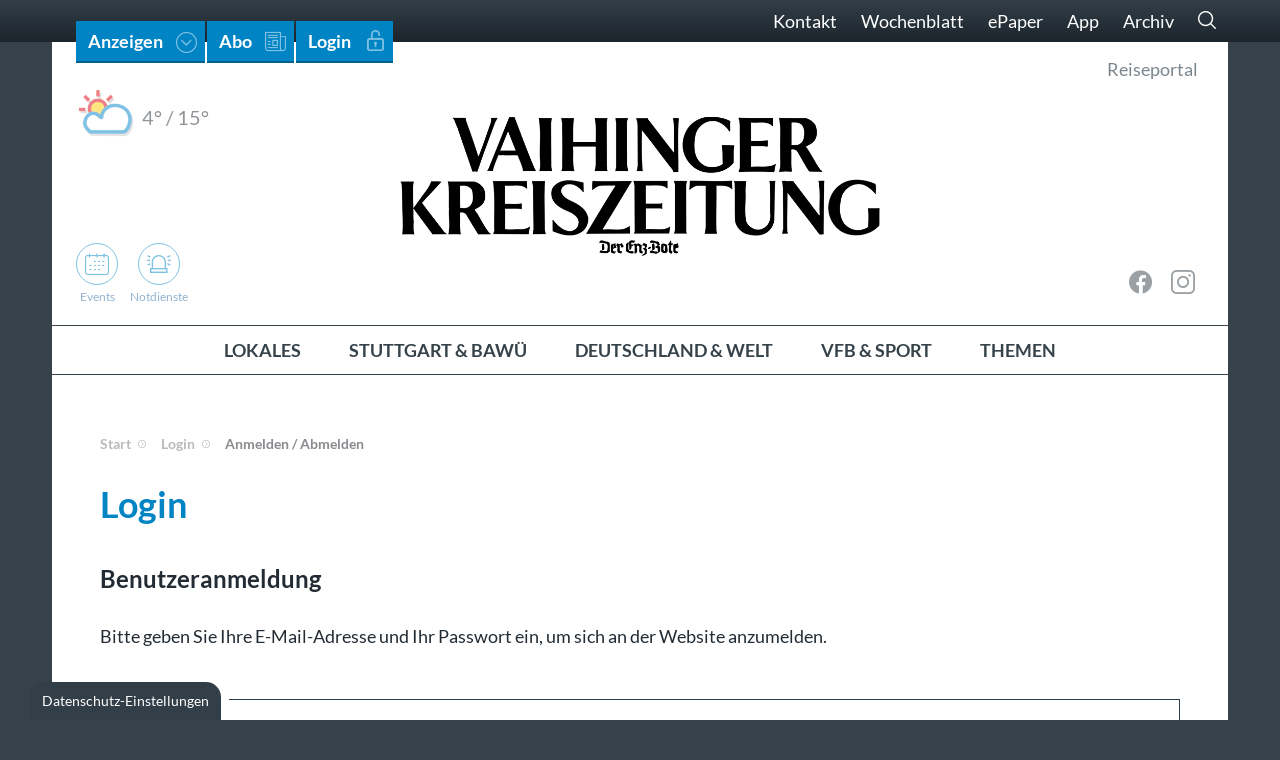

--- FILE ---
content_type: application/xml; charset=utf-8
request_url: https://www.vkz.de/fileadmin/templates/media/scripts/weather.xml
body_size: 514
content:
<?xml version="1.0" encoding="UTF-8"?>
<weather>
	<data>
		<location>
			<name>Vaihingen an der Enz</name>
			<pcode>71665</pcode>
		</location>
		<forecast>
			<day date="09.12.2025">
				<tmax>15</tmax>
				<tmin>4</tmin>
				<wrcode>5</wrcode>
				<symbol>wolkig</symbol>
				<rr>20</rr>
				<windforce_bft>1</windforce_bft>
				<windforce_kmh>6</windforce_kmh>
				<winddir>S</winddir>
				<sunrise>08:06</sunrise>
				<sunset>16:27</sunset>
				<details>
					<temp_m>10</temp_m>
					<wrcode_m>5</wrcode_m>
					<symbol_m>wolkig</symbol_m>
					<windforce_bft_m>1</windforce_bft_m>
					<windforce_kmh_m>6</windforce_kmh_m>
					<winddir_m>S</winddir_m>
					<rr_m>20</rr_m>
					<temp_a>15</temp_a>
					<wrcode_a>5</wrcode_a>
					<symbol_a>wolkig</symbol_a>
					<windforce_bft_a>1</windforce_bft_a>
					<windforce_kmh_a>4</windforce_kmh_a>
					<winddir_a>S</winddir_a>
					<rr_a>20</rr_a>
					<temp_e>8</temp_e>
					<wrcode_e>5</wrcode_e>
					<symbol_e>wolkig</symbol_e>
					<windforce_bft_e>1</windforce_bft_e>
					<windforce_kmh_e>6</windforce_kmh_e>
					<winddir_e>SW</winddir_e>
					<rr_e>20</rr_e>
					<temp_n>4</temp_n>
					<wrcode_n>3</wrcode_n>
					<symbol_n>heiter</symbol_n>
					<windforce_bft_n>1</windforce_bft_n>
					<windforce_kmh_n>6</windforce_kmh_n>
					<winddir_n>SW</winddir_n>
					<rr_n>0</rr_n>			
				</details>
			</day>
			<day date="10.12.2025">
				<tmax>13</tmax>
				<tmin>7</tmin>
				<wrcode>13</wrcode>
				<symbol>regenschauer</symbol>
				<rr>60</rr>
				<windforce_bft>2</windforce_bft>
				<windforce_kmh>7</windforce_kmh>
				<winddir>SW</winddir>
				<sunrise>08:07</sunrise>
				<sunset>16:27</sunset>
				<details>
					<temp_m>9</temp_m>
					<wrcode_m>5</wrcode_m>
					<symbol_m>wolkig</symbol_m>
					<windforce_bft_m>2</windforce_bft_m>
					<windforce_kmh_m>7</windforce_kmh_m>
					<winddir_m>SW</winddir_m>
					<rr_m>20</rr_m>
					<temp_a>13</temp_a>
					<wrcode_a>8</wrcode_a>
					<symbol_a>regen</symbol_a>
					<windforce_bft_a>2</windforce_bft_a>
					<windforce_kmh_a>9</windforce_kmh_a>
					<winddir_a>SW</winddir_a>
					<rr_a>60</rr_a>
					<temp_e>10</temp_e>
					<wrcode_e>5</wrcode_e>
					<symbol_e>wolkig</symbol_e>
					<windforce_bft_e>1</windforce_bft_e>
					<windforce_kmh_e>4</windforce_kmh_e>
					<winddir_e>W</winddir_e>
					<rr_e>20</rr_e>
					<temp_n>7</temp_n>
					<wrcode_n>8</wrcode_n>
					<symbol_n>regen</symbol_n>
					<windforce_bft_n>1</windforce_bft_n>
					<windforce_kmh_n>4</windforce_kmh_n>
					<winddir_n>SW</winddir_n>
					<rr_n>60</rr_n>			
				</details>
			</day>
			<day date="11.12.2025">
				<tmax>12</tmax>
				<tmin>4</tmin>
				<wrcode>5</wrcode>
				<symbol>wolkig</symbol>
				<rr>40</rr>
				<windforce_bft>1</windforce_bft>
				<windforce_kmh>4</windforce_kmh>
				<winddir>NO</winddir>
				<sunrise>08:08</sunrise>
				<sunset>16:27</sunset>
				<details>
					<temp_m>10</temp_m>
					<wrcode_m>6</wrcode_m>
					<symbol_m>bedeckt</symbol_m>
					<windforce_bft_m>1</windforce_bft_m>
					<windforce_kmh_m>4</windforce_kmh_m>
					<winddir_m>NO</winddir_m>
					<rr_m>40</rr_m>
					<temp_a>12</temp_a>
					<wrcode_a>5</wrcode_a>
					<symbol_a>wolkig</symbol_a>
					<windforce_bft_a>1</windforce_bft_a>
					<windforce_kmh_a>4</windforce_kmh_a>
					<winddir_a>O</winddir_a>
					<rr_a>20</rr_a>
					<temp_e>8</temp_e>
					<wrcode_e>5</wrcode_e>
					<symbol_e>wolkig</symbol_e>
					<windforce_bft_e>1</windforce_bft_e>
					<windforce_kmh_e>2</windforce_kmh_e>
					<winddir_e>S</winddir_e>
					<rr_e>20</rr_e>
					<temp_n>4</temp_n>
					<wrcode_n>5</wrcode_n>
					<symbol_n>wolkig</symbol_n>
					<windforce_bft_n>1</windforce_bft_n>
					<windforce_kmh_n>4</windforce_kmh_n>
					<winddir_n>O</winddir_n>
					<rr_n>20</rr_n>			
				</details>
			</day>
			<day date="12.12.2025">
				<tmax>11</tmax>
				<tmin>2</tmin>
				<wrcode>5</wrcode>
				<symbol>wolkig</symbol>
				<rr>20</rr>
				<windforce_bft>1</windforce_bft>
				<windforce_kmh>4</windforce_kmh>
				<winddir>O</winddir>
				<sunrise>08:09</sunrise>
				<sunset>16:27</sunset>
			</day>
			<day date="13.12.2025">
				<tmax>10</tmax>
				<tmin>3</tmin>
				<wrcode>5</wrcode>
				<symbol>wolkig</symbol>
				<rr>20</rr>
				<windforce_bft>1</windforce_bft>
				<windforce_kmh>4</windforce_kmh>
				<winddir>O</winddir>
				<sunrise>08:10</sunrise>
				<sunset>16:27</sunset>
			</day>
			<day date="14.12.2025">
				<tmax>11</tmax>
				<tmin>2</tmin>
				<wrcode>5</wrcode>
				<symbol>wolkig</symbol>
				<rr>20</rr>
				<windforce_bft>2</windforce_bft>
				<windforce_kmh>7</windforce_kmh>
				<winddir>SO</winddir>
				<sunrise>08:11</sunrise>
				<sunset>16:27</sunset>
			</day>
		</forecast>	
	</data>
</weather>
